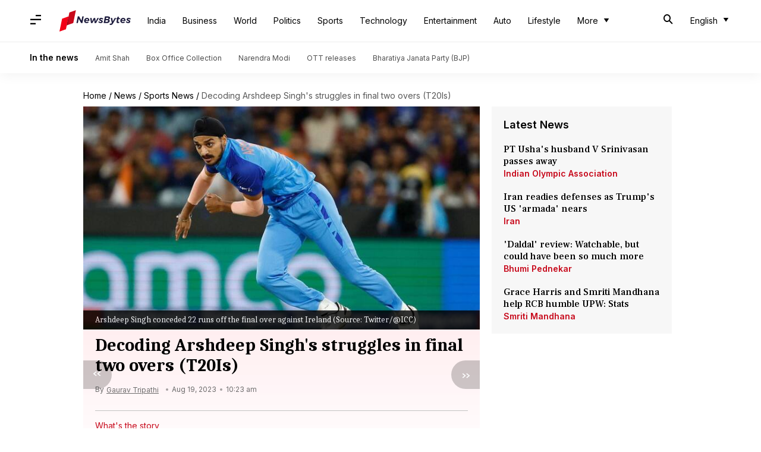

--- FILE ---
content_type: application/javascript; charset=utf-8
request_url: https://fundingchoicesmessages.google.com/f/AGSKWxVB2mXQ_kis5Ox_HEINYIiXankC2TUks-KAX2uOiqp4uk4JFJ7MH-H-kS2BnbC_8Wtz-_A2RcE5JacDwyh6OYR2ycHfikG3l2vqYULLiFvsXZIzgZJ19_3QfMMo1SKuHhg5Cu-o8WoYFVamRabvg00c4FiYOUUqdm_QwZPlf7mGSj8tNZdVVafX2DKs/_/lazy-ads-/video_ad_/adsfac._centre_ad./ad_lomadee.
body_size: -1283
content:
window['21455f6d-532d-4691-8c65-c8dec2c2cef7'] = true;